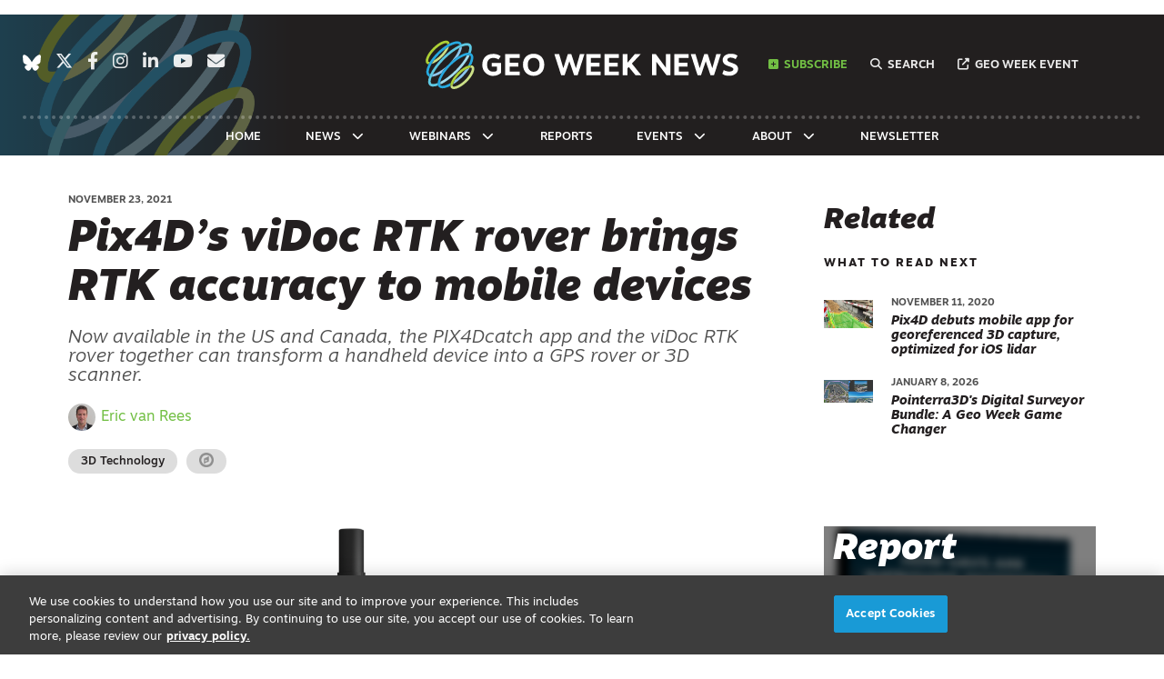

--- FILE ---
content_type: text/html; charset=UTF-8
request_url: https://www.geoweeknews.com/news/pix4d-s-vidoc-rtk-rover-sees-us-and-canada-release
body_size: 10326
content:
<!DOCTYPE html><html lang="en"><head> <meta charset="utf-8"><meta http-equiv="X-UA-Compatible" content="IE=edge"><meta name="viewport" content="width=device-width, initial-scale=1"><meta name="csrf_token" content="FxzectbaaJJqhNLSvCkelQdoeljhD4kjhobFfaR6"> <meta name="robots" content="noarchive"> <meta property="og:image" content="https://s3.divcom.com/www.geoweeknews.com/images/44cdecaa5ffe74c79dfa186c6415628c.png"> <meta property="og:title" content="Pix4D’s viDoc RTK rover brings RTK accuracy to mobile devices"> <meta property="og:description" content="Pix4D, a provider of photogrammetry solutions, has made the viDoc RTK rover available for purchase in the USA and Canada. Already available in Europe, the German-designed rover attaches to the latest "> <script type="application/ld+json">{"@context":"https:\/\/schema.org","@type":"Article","datePublished":"2021-11-24T02:01:38.000000Z","dateModified":"2021-11-24T02:01:39.000000Z"}</script> <title>Pix4D’s viDoc RTK rover brings RTK accuracy to mobile devices | Geo Week News</title> <link rel="canonical" href="https://www.geoweeknews.com/news/pix4d-s-vidoc-rtk-rover-sees-us-and-canada-release" /><link rel="apple-touch-icon-precomposed" sizes="144x144" href="https://www.geoweeknews.com/www.geoweeknews.com/img/apple-touch-icon-144x144.png" /><link rel="apple-touch-icon-precomposed" sizes="152x152" href="https://www.geoweeknews.com/www.geoweeknews.com/img/apple-touch-icon-152x152.png" /><link rel="icon" type="image/png" href="https://www.geoweeknews.com/www.geoweeknews.com/img/favicon-32x32.png" sizes="32x32" /><link href="https://www.geoweeknews.com/www.geoweeknews.com/img/favicon.ico" rel="shortcut icon" type="image/x-icon"> <link href="https://www.geoweeknews.com/css/core/public/css/front-end.css?v=6.1.1" rel="stylesheet"><link href="https://www.geoweeknews.com/www.geoweeknews.com/css/main.css?v=791ab833fe7b009890b46a7378e2dd780ea74fc6
" rel="stylesheet"><base href="/" /> <!-- Google Tag Manager --> <!-- Production Tag --> <script nonce="pW3dOycASDET9Mc+UhSXHA==">(function(w,d,s,l,i){w[l]=w[l]||[];w[l].push({'gtm.start': new Date().getTime(),event:'gtm.js'});var f=d.getElementsByTagName(s)[0], j=d.createElement(s),dl=l!='dataLayer'?'&l='+l:'';j.async=true;j.src= 'https://www.googletagmanager.com/gtm.js?id='+i+dl;f.parentNode.insertBefore(j,f); })(window,document,'script','dataLayer', 'GTM-KHB6D8');</script> <script nonce="pW3dOycASDET9Mc+UhSXHA=="> window.dataLayer = window.dataLayer || []; function gtag(){dataLayer.push(arguments);} gtag('js', new Date()); gtag('config', 'GTM-KHB6D8'); </script> <!-- End Google Tag Manager --><script nonce="pW3dOycASDET9Mc+UhSXHA=="> window.Laravel = {"csrfToken":"FxzectbaaJJqhNLSvCkelQdoeljhD4kjhobFfaR6","auth_user":null,"message":"","version":"v6.1.1"}</script></head><body ng-app="frontendApp" class="dc-angular news-pix4d-s-vidoc-rtk-rover-sees-us-and-canada-release dc-env-production pix4dsvidocrtkroverbringsrtkaccuracytomobiledevices standard-two-col standard-2-col- "><!-- Google Tag Manager (noscript) --> <noscript><iframe src="https://www.googletagmanager.com/ns.html?id=GTM-KHB6D8" height="0" width="0" style="display:none;visibility:hidden"></iframe></noscript> <!-- End Google Tag Manager (noscript) --><div id="loggedOutContainer"><!-- Update Header Block ID below --><header> <div class="t3p0-row row "><div class="t3p0-col col-sm-12"><div class="t3p0-field t3p0-field-block t3p0-unlocked-content"><div class="t3p0-row row leaderboard"><div class="t3p0-col col-sm-12"><div class="t3p0-field t3p0-field-wysiwyg t3p0-has-value t3p0-unlocked-content"><!-- AdGlare Ad Server: SPAR News Leaderboard --><p><span id="zone188211041"></span></p><script async="" src="//diversified.engine.adglare.net/?188211041"></script></div></div></div> </div></div></div><div class="t3p0-row row header__container"><div class="t3p0-col col-sm-12"><div class="t3p0-row row header__upper"><div class="t3p0-col col-sm-6 header__left"><div class="t3p0-field t3p0-field-block t3p0-unlocked-content"><div class="t3p0-row row "><div class="t3p0-col col-sm-12"><div class="t3p0-field t3p0-field-wysiwyg social-icons t3p0-has-value t3p0-unlocked-content"><ul><li><a href="https://bsky.app/profile/geo-week.bsky.social" title="Bluesky" target="_blank" rel="noopener noreferrer"><svg xmlns="http://www.w3.org/2000/svg" viewBox="0 0 512 512"><!--!Font Awesome Free v6.7.2 by @fontawesome - https://fontawesome.com License - https://fontawesome.com/license/free Copyright 2026 Fonticons, Inc.--><path d="M111.8 62.2C170.2 105.9 233 194.7 256 242.4c23-47.6 85.8-136.4 144.2-180.2c42.1-31.6 110.3-56 110.3 21.8c0 15.5-8.9 130.5-14.1 149.2C478.2 298 412 314.6 353.1 304.5c102.9 17.5 129.1 75.5 72.5 133.5c-107.4 110.2-154.3-27.6-166.3-62.9l0 0c-1.7-4.9-2.6-7.8-3.3-7.8s-1.6 3-3.3 7.8l0 0c-12 35.3-59 173.1-166.3 62.9c-56.5-58-30.4-116 72.5-133.5C100 314.6 33.8 298 15.7 233.1C10.4 214.4 1.5 99.4 1.5 83.9c0-77.8 68.2-53.4 110.3-21.8z"></path></svg></a></li><li><a href="https://twitter.com/GeoWeekNews" title="Twitter" target="_blank" rel="noopener noreferrer"><i class="fa-brands fa-x-twitter"></i></a></li><li><a href="https://www.facebook.com/GeoWeekNews" title="Facebook" target="_blank" rel="noopener noreferrer"><i class="fab fa-facebook-f"></i></a></li><li><a href="https://www.instagram.com/geoweeknews/" title="Instagram" target="_blank" rel="noopener noreferrer"><i class="fab fa-instagram"></i></a></li><li><a href="https://www.linkedin.com/company/geoweek/" title="LinkedIn" target="_blank" rel="noopener noreferrer"><i class="fab fa-linkedin-in"></i></a></li><li><a href="https://youtube.com/c/geoweek" title="YouTube" target="_blank" rel="noopener noreferrer"><i class="fab fa-youtube"></i></a></li><li><a href="/cdn-cgi/l/email-protection#1673727f627964567173796173737d787361653875797b" title="Email" rel="noopener noreferrer"><i class="fas fa-envelope"></i></a></li></ul></div></div></div> </div></div><div class="t3p0-col col-sm-6 header__right"><div class="t3p0-field t3p0-field-wysiwyg subscribe__header t3p0-has-value t3p0-unlocked-content"><p title="Subscribe" class="toggle-subscribe-form"><i class="fas fa-plus-square"></i>Subscribe</p><div class="subscribe-form"><script data-cfasync="false" src="/cdn-cgi/scripts/5c5dd728/cloudflare-static/email-decode.min.js"></script><script src="//discover.divcom.com/js/forms2/js/forms2.min.js" type="text/javascript"></script><form id="mktoForm_8566"></form><script type="text/javascript">MktoForms2.loadForm("//discover.divcom.com", "756-FWJ-061", 8566);</script><p>The information you submit will be stored and used to communicate with you about your interest in Geo Week. To understand more about how we use and store information, please refer to our <a href="https://www.divcom.com/privacy-policy/" target="_blank" id="" rel="noopener">privacy policy</a>.</p></div></div><div class="t3p0-field t3p0-field-wysiwyg search__header t3p0-has-value t3p0-unlocked-content"><!-- Button to trigger overlay code that lives in the outermost Header wrapper in this block --><p><a href="/search"><i class="fas fa-search"></i>Search</a></p></div><div class="t3p0-field t3p0-field-wysiwyg event__link t3p0-has-value t3p0-unlocked-content"><p><a href="https://geo-week.com/" title="Geo Week" target="_blank" rel="noopener noreferrer"><i class="fa fa-external-link" aria-hidden="true"></i>Geo Week Event</a></p></div></div></div><div class="t3p0-row row header__logo--row"><div class="t3p0-col col-sm-4 header__left"><div class="t3p0-field t3p0-field-block t3p0-unlocked-content"><div class="t3p0-row row "><div class="t3p0-col col-sm-12"><div class="t3p0-field t3p0-field-wysiwyg social-icons t3p0-has-value t3p0-unlocked-content"><ul><li><a href="https://bsky.app/profile/geo-week.bsky.social" title="Bluesky" target="_blank" rel="noopener noreferrer"><svg xmlns="http://www.w3.org/2000/svg" viewBox="0 0 512 512"><!--!Font Awesome Free v6.7.2 by @fontawesome - https://fontawesome.com License - https://fontawesome.com/license/free Copyright 2026 Fonticons, Inc.--><path d="M111.8 62.2C170.2 105.9 233 194.7 256 242.4c23-47.6 85.8-136.4 144.2-180.2c42.1-31.6 110.3-56 110.3 21.8c0 15.5-8.9 130.5-14.1 149.2C478.2 298 412 314.6 353.1 304.5c102.9 17.5 129.1 75.5 72.5 133.5c-107.4 110.2-154.3-27.6-166.3-62.9l0 0c-1.7-4.9-2.6-7.8-3.3-7.8s-1.6 3-3.3 7.8l0 0c-12 35.3-59 173.1-166.3 62.9c-56.5-58-30.4-116 72.5-133.5C100 314.6 33.8 298 15.7 233.1C10.4 214.4 1.5 99.4 1.5 83.9c0-77.8 68.2-53.4 110.3-21.8z"></path></svg></a></li><li><a href="https://twitter.com/GeoWeekNews" title="Twitter" target="_blank" rel="noopener noreferrer"><i class="fa-brands fa-x-twitter"></i></a></li><li><a href="https://www.facebook.com/GeoWeekNews" title="Facebook" target="_blank" rel="noopener noreferrer"><i class="fab fa-facebook-f"></i></a></li><li><a href="https://www.instagram.com/geoweeknews/" title="Instagram" target="_blank" rel="noopener noreferrer"><i class="fab fa-instagram"></i></a></li><li><a href="https://www.linkedin.com/company/geoweek/" title="LinkedIn" target="_blank" rel="noopener noreferrer"><i class="fab fa-linkedin-in"></i></a></li><li><a href="https://youtube.com/c/geoweek" title="YouTube" target="_blank" rel="noopener noreferrer"><i class="fab fa-youtube"></i></a></li><li><a href="/cdn-cgi/l/email-protection#8ce9e8e5f8e3feccebe9e3fbe9e9e7e2e9fbffa2efe3e1" title="Email" rel="noopener noreferrer"><i class="fas fa-envelope"></i></a></li></ul></div></div></div> </div></div><div class="t3p0-col col-sm-4 header__logo--col"><a class="home__link" href="/"><div class="t3p0-field t3p0-field-file header__logo--img t3p0-unlocked-content"><figure> <img data-original="https://s3.divcom.com/www.geoweeknews.com/images/0143982e34202a5750240a4c96a23818.svg" alt="Geo Week News" title="Geo Week News" class="img-responsive"> <figcaption class="t3p0-field-file-caption"></figcaption></figure> </div></a></div><div class="t3p0-col col-sm-4 header__right"><div class="t3p0-field t3p0-field-wysiwyg search__header t3p0-has-value t3p0-unlocked-content"><!-- Button to trigger overlay code that lives in the outermost Header wrapper in this block --><p><a href="/search"><i class="fas fa-search"></i>Search</a></p></div><div class="t3p0-field t3p0-field-wysiwyg event__link t3p0-has-value t3p0-unlocked-content"><p><a href="https://geo-week.com/" title="Geo Week" target="_blank" rel="noopener noreferrer"><i class="fa fa-external-link" aria-hidden="true"></i>Geo Week Event</a></p></div></div></div><div class="t3p0-row row logo-nav__wrapper"><div class="t3p0-col col-sm-12 nav__wrapper"><div class="t3p0-field t3p0-field-menu main-nav main-nav__wrapper t3p0-unlocked-content"><nav><!-- place inside class "main-nav" for main menu functionality --> <span class="sub-toggle sub-toggle--main toggle-closed"><span class="sub-toggle--title">Menu</span></span> <ul class="with-dropdowns menu-closed"> <li class=" home__menu-item" > <a href="/" target="_self" > Home </a> </li> <li class="has-children " > <a href="/news" target="_self" > News </a> <i class="fas fa-chevron-down sub-toggle toggle-closed"></i> <ul class="menu-closed"> <li class="has-children " > <a href="" target="_self" > By Industry </a> <i class="fas fa-chevron-down sub-toggle toggle-closed"></i> <ul class="menu-closed"> <li > <a href="/architecture-engineering-construction" target="_self" > Architecture, Engineering &amp; Construction </a> </li> <li > <a href="/asset-facility-management" target="_self" > Asset &amp; Facility Management </a> </li> <li > <a href="/disaster-emergency-response" target="_self" > Disaster &amp; Emergency Response </a> </li> <li > <a href="/earth-observation-satellite-applications" target="_self" > Earth Observation &amp; Satellite Applications </a> </li> <li > <a href="/energy-utilities" target="_self" > Energy &amp; Utilities </a> </li> <li > <a href="/infrastructure-transportation" target="_self" > Infrastructure &amp; Transportation </a> </li> <li > <a href="/land-natural-resource-management" target="_self" > Land &amp; Natural Resource Management </a> </li> <li > <a href="/mining-aggregates" target="_self" > Mining &amp; Aggregates </a> </li> <li > <a href="/surveying-mapping" target="_self" > Surveying &amp; Mapping </a> </li> <li > <a href="/urban-planning-smart-cities" target="_self" > Urban Planning/Smart Cities </a> </li> </ul> </li> <li > <a href="/news/" target="_self" > All News </a> </li> <li > <a href="/case-studies" target="_self" > Case Studies </a> </li> <li > <a href="/conference-news" target="_self" > Conference News </a> </li> <li class="has-children " > <a href="" target="_self" > ...More </a> <i class="fas fa-chevron-down sub-toggle toggle-closed"></i> <ul class="menu-closed"> <li > <a href="/aec-innovations" target="_self" > AEC Innovations </a> </li> <li > <a href="/lidar-geospatial" target="_self" > Lidar &amp; Geospatial </a> </li> <li > <a href="/3d-technology" target="_self" > 3D Technology </a> </li> </ul> </li> </ul> </li> <li class="has-children " > <a href="/webinars" target="_self" > Webinars </a> <i class="fas fa-chevron-down sub-toggle toggle-closed"></i> <ul class="menu-closed"> <li > <a href="/webinars/upcoming" target="_self" > Upcoming </a> </li> <li > <a href="/webinars/on-demand" target="_self" > On-Demand </a> </li> </ul> </li> <li > <a href="/reports" target="_self" > Reports </a> </li> <li class="has-children " > <a href="/events/" target="_self" > Events </a> <i class="fas fa-chevron-down sub-toggle toggle-closed"></i> <ul class="menu-closed"> <li > <a href="https://www.geo-week.com/" target="_blank" rel="noopener" > Geo Week </a> </li> <li > <a href="https://www.expouav.com/" target="_blank" rel="noopener" > Commercial UAV Expo </a> </li> </ul> </li> <li class="has-children " > <a href="/about" target="_self" > About </a> <i class="fas fa-chevron-down sub-toggle toggle-closed"></i> <ul class="menu-closed"> <li > <a href="/authors" target="_self" > Authors </a> </li> <li > <a href="/contact" target="_self" > Contact Us </a> </li> <li > <a href="/advertise" target="_self" > Advertise </a> </li> <li > <a href="/subscribe/" target="_self" > Subscribe </a> </li> </ul> </li> <li > <a href="/subscribe" target="_self" > Newsletter </a> </li> </ul> </nav> <!-- main nav wrapper --></div></div></div></div></div><div class="t3p0-row row sticky-menu"><div class="t3p0-col col-sm-12"><div class="t3p0-row row container"><div class="t3p0-col col-sm-3"><a href="/"><div class="t3p0-field t3p0-field-file header__logo--img t3p0-unlocked-content"><figure> <img data-original="https://s3.divcom.com/www.geoweeknews.com/images/0143982e34202a5750240a4c96a23818.svg" alt="Geo Week News" title="Geo Week News" class="img-responsive"> <figcaption class="t3p0-field-file-caption"></figcaption></figure> </div></a></div><div class="t3p0-col col-sm-9"><div class="t3p0-field t3p0-field-menu main-nav main-nav__wrapper t3p0-unlocked-content"><nav><!-- place inside class "main-nav" for main menu functionality --> <span class="sub-toggle sub-toggle--main toggle-closed"><span class="sub-toggle--title">Menu</span></span> <ul class="with-dropdowns menu-closed"> <li class=" home__menu-item" > <a href="/" target="_self" > Home </a> </li> <li class="has-children " > <a href="/news" target="_self" > News </a> <i class="fas fa-chevron-down sub-toggle toggle-closed"></i> <ul class="menu-closed"> <li class="has-children " > <a href="" target="_self" > By Industry </a> <i class="fas fa-chevron-down sub-toggle toggle-closed"></i> <ul class="menu-closed"> <li > <a href="/architecture-engineering-construction" target="_self" > Architecture, Engineering &amp; Construction </a> </li> <li > <a href="/asset-facility-management" target="_self" > Asset &amp; Facility Management </a> </li> <li > <a href="/disaster-emergency-response" target="_self" > Disaster &amp; Emergency Response </a> </li> <li > <a href="/earth-observation-satellite-applications" target="_self" > Earth Observation &amp; Satellite Applications </a> </li> <li > <a href="/energy-utilities" target="_self" > Energy &amp; Utilities </a> </li> <li > <a href="/infrastructure-transportation" target="_self" > Infrastructure &amp; Transportation </a> </li> <li > <a href="/land-natural-resource-management" target="_self" > Land &amp; Natural Resource Management </a> </li> <li > <a href="/mining-aggregates" target="_self" > Mining &amp; Aggregates </a> </li> <li > <a href="/surveying-mapping" target="_self" > Surveying &amp; Mapping </a> </li> <li > <a href="/urban-planning-smart-cities" target="_self" > Urban Planning/Smart Cities </a> </li> </ul> </li> <li > <a href="/news/" target="_self" > All News </a> </li> <li > <a href="/case-studies" target="_self" > Case Studies </a> </li> <li > <a href="/conference-news" target="_self" > Conference News </a> </li> <li class="has-children " > <a href="" target="_self" > ...More </a> <i class="fas fa-chevron-down sub-toggle toggle-closed"></i> <ul class="menu-closed"> <li > <a href="/aec-innovations" target="_self" > AEC Innovations </a> </li> <li > <a href="/lidar-geospatial" target="_self" > Lidar &amp; Geospatial </a> </li> <li > <a href="/3d-technology" target="_self" > 3D Technology </a> </li> </ul> </li> </ul> </li> <li class="has-children " > <a href="/webinars" target="_self" > Webinars </a> <i class="fas fa-chevron-down sub-toggle toggle-closed"></i> <ul class="menu-closed"> <li > <a href="/webinars/upcoming" target="_self" > Upcoming </a> </li> <li > <a href="/webinars/on-demand" target="_self" > On-Demand </a> </li> </ul> </li> <li > <a href="/reports" target="_self" > Reports </a> </li> <li class="has-children " > <a href="/events/" target="_self" > Events </a> <i class="fas fa-chevron-down sub-toggle toggle-closed"></i> <ul class="menu-closed"> <li > <a href="https://www.geo-week.com/" target="_blank" rel="noopener" > Geo Week </a> </li> <li > <a href="https://www.expouav.com/" target="_blank" rel="noopener" > Commercial UAV Expo </a> </li> </ul> </li> <li class="has-children " > <a href="/about" target="_self" > About </a> <i class="fas fa-chevron-down sub-toggle toggle-closed"></i> <ul class="menu-closed"> <li > <a href="/authors" target="_self" > Authors </a> </li> <li > <a href="/contact" target="_self" > Contact Us </a> </li> <li > <a href="/advertise" target="_self" > Advertise </a> </li> <li > <a href="/subscribe/" target="_self" > Subscribe </a> </li> </ul> </li> <li > <a href="/subscribe" target="_self" > Newsletter </a> </li> </ul> </nav> <!-- main nav wrapper --></div></div></div></div></div> </header><div class="container-fluid cms-section"> <div class="t3p0-row row container"><main><div class="t3p0-col col-sm-8"><div class="t3p0-field t3p0-field-field date t3p0-unlocked-content">November 23, 2021</div><div class="t3p0-field t3p0-field-field article__title t3p0-unlocked-content"><h1> Pix4D’s viDoc RTK rover brings RTK accuracy to mobile devices </h1></div><div class="t3p0-field t3p0-field-text sub-heading t3p0-has-value t3p0-unlocked-content">Now available in the US and Canada, the PIX4Dcatch app and the viDoc RTK rover together can transform a handheld device into a GPS rover or 3D scanner.</div><div class="t3p0-row row article__author"><div class="t3p0-col col-sm-12"><div class="t3p0-field t3p0-field-author article__author-name t3p0-unlocked-content"><div class="t3p0-row row "><div class="t3p0-col col-sm-12"><div class="t3p0-field t3p0-field-file article__author-image t3p0-unlocked-content"><figure> <img data-original="https://divcomplatformstaging.s3.amazonaws.com/geoweek.divcomstaging.com/images/826a26b4874673f8d930cc423dab1dc9.jpg" alt="eric-100x100" title="" class="img-responsive"> <figcaption class="t3p0-field-file-caption"></figcaption></figure> </div><div class="t3p0-field t3p0-field-field article__author-name t3p0-unlocked-content"><a href="/author/eric-van-rees"> Eric van Rees</a></div></div></div></div></div></div><div class="t3p0-field t3p0-field-taxonomy categories t3p0-unlocked-content"><ul> <li><a href="/3d-technology">3D Technology</a></li> <li><a href="/surveying-mapping">Surveying &amp; Mapping</a></li> </ul></div><div class="t3p0-field t3p0-field-select featured-spot t3p0-no-value t3p0-unlocked-content"></div><div class="t3p0-field t3p0-field-file article__featured-image t3p0-unlocked-content"><figure> <img data-original="https://s3.divcom.com/www.geoweeknews.com/images/44cdecaa5ffe74c79dfa186c6415628c.png" alt="" title="" class="img-responsive"> <figcaption class="t3p0-field-file-caption"></figcaption></figure> </div><div class="t3p0-field t3p0-field-block t3p0-unlocked-content"><div class="t3p0-row row "><div class="t3p0-col col-sm-12"><div class="t3p0-field t3p0-field-wysiwyg t3p0-has-value t3p0-unlocked-content"><p></p><div class="sharethis-sticky-share-buttons"></div><p></p></div></div></div> </div><div class="t3p0-field t3p0-field-beyondwords t3p0-unlocked-content"><div id="beyondwords-target"></div> <script data-cfasync="false" src="/cdn-cgi/scripts/5c5dd728/cloudflare-static/email-decode.min.js"></script><script async defer src="https://proxy.beyondwords.io/npm/@beyondwords/player@latest/dist/umd.js" onload="new BeyondWords.Player({ target: '#beyondwords-target', showBottomWidget: true, projectId: 49330, sourceId: '690807fa-10b7-42b7-a2ea-5e2128d82e61', playerStyle: 'standard' })"> </script></div><div class="t3p0-field t3p0-field-wysiwyg article__body t3p0-has-value t3p0-unlocked-content"><p>Pix4D, a provider of photogrammetry solutions, has made the viDoc RTK rover available for purchase in the USA and Canada. Already available in Europe, the German-designed rover attaches to the latest iOS devices to bring RTK accuracy to terrestrial scanning on iPhones and iPads. &ldquo;The reason why the US and Canada release followed the European release, that that we were waiting to get the viDoc RTK rover FCC and IC certified before we started selling in the US and Canada respectively&rdquo;, explains Amritha Narayanan from Pix4D.</p><p>The viDoc RTK rover, while mounted to a recent iPad or iPhone and used with the PIX4Dcatch app, can transform that handheld device into a GPS rover or 3D scanner for the collection of points or creation of 3D points with accuracy down to less than an inch. &ldquo;It essentially turns an iPhone or iPad into an RTK-accurate scanner with PIX4Dcatch and the viDoc RTK rover and replace the need for cumbersome and expensive survey tools such as RTK GNSS rovers and terrestrial scanners for a fraction of the price&rdquo;, explains Narayanan.&nbsp;</p><h4><strong>3D modeling, data processing and further analysis</strong></h4><p>With the viDoc RTK rover connected to the PIX4Dcatch app, two uses are possible: (1) the creation of high-quality 3D models using photogrammetry with or without LiDAR data and (2) the collection of points. For the creation of 3D models, the PIX4Dcatch app connects to the viDoc rover to capture images that are accurately geotagged by the rover. These images can then be uploaded to PIX4Dcloud for the creation of a 3D model and further analysis such as volume and measurement calculations, inspections, and the easy sharing of models with clients. This is ideal for professionals who are looking for simple, automated ways to achieve results.&nbsp;</p><p><img src="https://s3.divcom.com/www.geoweeknews.com/images/9ff8f07600a663ad196fccce29a4832d.png" alt="" width="1200" height="675" caption="false" captiontext="Caption" /></p><p>For clients who require more control over their outcomes, the images acquired using PIX4Dcatch and the viDoc rover can be processed using the desktop software PIX4Dmatic. Further analysis such as volume calculation, point cloud vectorization and inspections can be performed using PIX4Dsurvey.&nbsp; Alternatively, for the collection of points, professionals can use the PIX4Dcatch with the viDoc RTK to quickly create and annotate points that can be exported as a CSV file.&nbsp;</p><h4><strong>Relative and absolute accuracies</strong></h4><p>&ldquo;What makes PIX4Dcatch and the viDoc solution standout as a data collection tool is the fact that it's the only readily available solution that tries to achieve both relative and absolute positions in terms of accuracy. The PIX4Dcatch app leverages the depth information in iOS devices that have LiDAR to create depth points clouds that are later used along with photogrammetry data to ensure the correct scale and orientation. As a result, this achieves high relative positional accuracy: on near-ideal settings (open skies, away from buildings, good internet connection), it is possible to achieve positional accuracies of less than 10 cm / 4 inches with PIX4Dcatch and the viDoc&rdquo;, states Narayanan. &ldquo;In addition, while being connected to the viDoc RTK rover, the images are geotagged in real-time with accuracy of less than one inch, thereby achieving high absolute positional accuracy.&rdquo;&nbsp;</p><p>When paired with the PIX4Dcatch mobile app, the two products create a workflow that turns iPhones or iPads into an accurate terrestrial scanning device, with centimeter-accurate RTK positioning from an existing NTRIP network. &ldquo;NTRIP stands for Real-Time Kinematic (RTK) positioning correction transmission protocol, that allows a rover to accept GNSS data corrections over the Internet with no need for the second local receiver acting as a base, thereby simplifying the workflow with less effort required&rdquo;, explains Narayanan.</p><h4><strong>Enabling new workflows</strong></h4><p>The viDoc RTK rover for PIX4Dcatch is designed to be seamlessly integrated with all of Pix4D's photogrammetry solutions. Users can go from scanning a site in minutes with the viDoc rover and PIX4Dcatch to processing on the cloud with PIX4Dcloud for 3D-models and volume measurements. Alternatively, they could process the data from PIX4Dcatch in the desktop software PIX4Dmatic and use both LiDAR and photogrammetry data to get the desired outputs, which can be added to PIX4Dsurvey for vectorization and be made ready for CAD. The viDoc RTK rover bring new workflows to fields including public works, accident reconstruction, and stockpile management. </p></div><div class="end-of-article-promo-box" style="background-image: url('https://divcomplatformstaging.s3.amazonaws.com/geoweek.divcomstaging.com/images/2018_UAV_0042_d.jpg.large.1024x1024.jpg');"> <div class="t3p0-field t3p0-field-wysiwyg end-of-article-promo-box__inner t3p0-no-value t3p0-unlocked-content"></div></div><div class="t3p0-field t3p0-field-block block__article-end-subscribe t3p0-unlocked-content"><div class="t3p0-row row "><div class="t3p0-col col-sm-12"><div class="t3p0-field t3p0-field-wysiwyg t3p0-has-value t3p0-unlocked-content"><div class="subscribe-bg-img"><img src="https://divcomplatformstaging.s3.amazonaws.com/geoweek-platform.com/images/75e1362694e111e20ce2c5589097c4e5.png" alt="" width="800" height="400" caption="false" captiontext="" /></div><h4>Want more stories like this? Subscribe today!</h4><script src="//discover.divcom.com/js/forms2/js/forms2.min.js"></script><form id="mktoForm_4974"></form><script>// <![CDATA[
MktoForms2.loadForm("//discover.divcom.com", "756-FWJ-061", 4974);
// ]]></script></div></div></div> </div><div class="t3p0-field t3p0-field-taxonomy tags t3p0-unlocked-content"><ul> <li><a href="/search?hierarchicalMenu%5Bcat.categories.lv0%5D%5B0%5D=Tags&amp;hierarchicalMenu%5Bcat.categories.lv0%5D%5B1%5D=UAV%2FUAS">UAV/UAS</a></li> </ul></div><br/><hr/><h2>Read Next</h2><span class="related__sub-heading">Related Articles</span><div class="t3p0-field t3p0-field-collection clearfix t3p0-unlocked-content"><!-- t3p0-collection-a55ce2c8-c3bf-4861-8580-d3f95e62b8a0--><div class="t3p0-row row related-content related-content--below-article"><div class="t3p0-col col-sm-12"><div class="t3p0-row row "><div class="t3p0-col col-sm-3"><div class="t3p0-field t3p0-field-file t3p0-unlocked-content"><a href="/news/pix4d-debuts-mobile-app-for-georeferenced-3d-capture-optimized-for-ios-lidar" title="Pix4D debuts mobile app for georeferenced 3D capture, optimized for iOS lidar"> <figure> <img data-original="https://divcomplatformstaging.s3.amazonaws.com/geoweek.divcomstaging.com/images/SPAR-IMG-2020-11-11-pix4dcatch.jpg.small.400x400.jpg" alt="SPAR-IMG-2020-11-11-pix4dcatch" title="" class="img-responsive"> <figcaption class="t3p0-field-file-caption"></figcaption></figure> </a> </div></div><div class="t3p0-col col-sm-9"><div class="t3p0-field t3p0-field-field date t3p0-unlocked-content">November 11, 2020</div><div class="t3p0-field t3p0-field-field t3p0-unlocked-content"><h3> <a href="/news/pix4d-debuts-mobile-app-for-georeferenced-3d-capture-optimized-for-ios-lidar"> Pix4D debuts mobile app for georeferenced 3D capture, optimized for iOS lidar </a> </h3></div></div></div></div></div><div class="t3p0-row row related-content related-content--below-article"><div class="t3p0-col col-sm-12"><div class="t3p0-row row "><div class="t3p0-col col-sm-3"><div class="t3p0-field t3p0-field-file t3p0-unlocked-content"><a href="/news/transforming-the-future-of-survey-mapping" title="Pointerra3D&#039;s Digital Surveyor Bundle: A Geo Week Game Changer"> <figure> <img data-original="https://s3.divcom.com/www.geoweeknews.com/images/pointerra_digital_surveyor.png.small.400x400.png" alt="" title="" class="img-responsive"> <figcaption class="t3p0-field-file-caption"></figcaption></figure> </a> </div></div><div class="t3p0-col col-sm-9"><div class="t3p0-field t3p0-field-field date t3p0-unlocked-content">January 8, 2026</div><div class="t3p0-field t3p0-field-field t3p0-unlocked-content"><h3> <a href="/news/transforming-the-future-of-survey-mapping"> Pointerra3D&#039;s Digital Surveyor Bundle: A Geo Week Game Changer </a> </h3></div></div></div></div></div><div class="t3p0-row row related-content related-content--below-article"></div> </div><div class="t3p0-row row article__author-bio"><div class="t3p0-col col-sm-12"><div class="t3p0-field t3p0-field-author t3p0-unlocked-content"><div class="t3p0-row row "><div class="t3p0-col col-sm-12"><div class="t3p0-field t3p0-field-file article__author-image t3p0-unlocked-content"><figure> <img data-original="https://divcomplatformstaging.s3.amazonaws.com/geoweek.divcomstaging.com/images/826a26b4874673f8d930cc423dab1dc9.jpg" alt="eric-100x100" title="" class="img-responsive"> <figcaption class="t3p0-field-file-caption"></figcaption></figure> </div><br/><span>About the Author</span><strong><div class="t3p0-field t3p0-field-field t3p0-unlocked-content"><a href="/author/eric-van-rees"> Eric van Rees</a></div></strong><em><div class="t3p0-field t3p0-field-text t3p0-has-value t3p0-unlocked-content">Contributor</div></em><div class="t3p0-field t3p0-field-wysiwyg t3p0-has-value t3p0-unlocked-content"><p>Eric van Rees started his freelancing career in 2016. Since then, he has provided content to geospatial companies all over the world, including Trimble, Hexagon, SOAR and TravelTime. His articles have been featured in various geospatial magazines and blogs. He also publishes GIS tutorials for Python developers and is co-author of the book "Mastering Geospatial Analysis with Python" (Packt Publishing).&nbsp;<a href="https://www.ericvanrees.com" target="_blank" rel="noopener noreferrer">www.ericvanrees.com</a></p></div></div></div></div></div></div><br/><h2>Comments</h2><span class="related__sub-heading">Join the Discussion</span><div class="t3p0-field t3p0-field-block t3p0-unlocked-content"><div class="t3p0-row row "><div class="t3p0-col col-sm-12"><div class="t3p0-field t3p0-field-wysiwyg t3p0-has-value t3p0-unlocked-content"><div id="disqus_thread"></div><script>// <![CDATA[
/**
* RECOMMENDED CONFIGURATION VARIABLES: EDIT AND UNCOMMENT THE SECTION BELOW TO INSERT DYNAMIC VALUES FROM YOUR PLATFORM OR CMS.
* LEARN WHY DEFINING THESE VARIABLES IS IMPORTANT: https://disqus.com/admin/universalcode/#configuration-variables */
/*
var disqus_config = function () {
this.page.url = PAGE_URL; // Replace PAGE_URL with your page's canonical URL variable
this.page.identifier = PAGE_IDENTIFIER; // Replace PAGE_IDENTIFIER with your page's unique identifier variable
};
*/
(function() { // DON'T EDIT BELOW THIS LINE
var d = document, s = d.createElement('script');
s.src = 'https://geo-week-news.disqus.com/embed.js';
s.setAttribute('data-timestamp', +new Date());
(d.head || d.body).appendChild(s);
})();
// ]]></script><noscript>Please enable JavaScript to view the <a href="https://disqus.com/?ref_noscript">comments powered by Disqus.</a></noscript></div></div></div> </div></div></main><aside><div class="t3p0-col col-sm-4"><div class="t3p0-field t3p0-field-block t3p0-unlocked-content"><div class="t3p0-row row "><div class="t3p0-col col-sm-12"><h2>Related</h2><span class="related__sub-heading">What to Read Next</span><div class="t3p0-field t3p0-field-collection t3p0-unlocked-content"><!-- t3p0-collection-17b61e78-3526-44e2-8074-52261e82b93d--><div class="t3p0-row row related-content"><div class="t3p0-col col-sm-12"><div class="t3p0-row row "><div class="t3p0-col col-sm-3"><div class="t3p0-field t3p0-field-file t3p0-unlocked-content"><a href="/news/pix4d-debuts-mobile-app-for-georeferenced-3d-capture-optimized-for-ios-lidar" title="Pix4D debuts mobile app for georeferenced 3D capture, optimized for iOS lidar"> <figure> <img data-original="https://divcomplatformstaging.s3.amazonaws.com/geoweek.divcomstaging.com/images/SPAR-IMG-2020-11-11-pix4dcatch.jpg.small.400x400.jpg" alt="SPAR-IMG-2020-11-11-pix4dcatch" title="" class="img-responsive"> <figcaption class="t3p0-field-file-caption"></figcaption></figure> </a> </div></div><div class="t3p0-col col-sm-9"><div class="t3p0-field t3p0-field-field date t3p0-unlocked-content">November 11, 2020</div><div class="t3p0-field t3p0-field-field t3p0-unlocked-content"><h3> <a href="/news/pix4d-debuts-mobile-app-for-georeferenced-3d-capture-optimized-for-ios-lidar"> Pix4D debuts mobile app for georeferenced 3D capture, optimized for iOS lidar </a> </h3></div></div></div></div></div><div class="t3p0-row row related-content"><div class="t3p0-col col-sm-12"><div class="t3p0-row row "><div class="t3p0-col col-sm-3"><div class="t3p0-field t3p0-field-file t3p0-unlocked-content"><a href="/news/transforming-the-future-of-survey-mapping" title="Pointerra3D&#039;s Digital Surveyor Bundle: A Geo Week Game Changer"> <figure> <img data-original="https://s3.divcom.com/www.geoweeknews.com/images/pointerra_digital_surveyor.png.small.400x400.png" alt="" title="" class="img-responsive"> <figcaption class="t3p0-field-file-caption"></figcaption></figure> </a> </div></div><div class="t3p0-col col-sm-9"><div class="t3p0-field t3p0-field-field date t3p0-unlocked-content">January 8, 2026</div><div class="t3p0-field t3p0-field-field t3p0-unlocked-content"><h3> <a href="/news/transforming-the-future-of-survey-mapping"> Pointerra3D&#039;s Digital Surveyor Bundle: A Geo Week Game Changer </a> </h3></div></div></div></div></div><div class="t3p0-row row related-content"></div> </div><div class="t3p0-field t3p0-field-block t3p0-unlocked-content"><div class="t3p0-row row ad"><div class="t3p0-col col-sm-12"><div class="t3p0-field t3p0-field-wysiwyg t3p0-has-value t3p0-unlocked-content"><!-- AdGlare Ad Server: SPAR News Medium Rectangle 1 --><p><span id="zone799976214"></span></p><script async="" src="//diversified.engine.adglare.net/?799976214"></script></div></div></div> </div><div class="t3p0-field t3p0-field-collection t3p0-unlocked-content"><!-- t3p0-collection-41fcba8b-853e-4e00-846f-749dccc7186f--><div class="t3p0-row row featured__case-study-report report"><div class="t3p0-col col-sm-12"><div class="t3p0-field t3p0-field-file t3p0-unlocked-content"><a href="/reports/how-uavs-are-improving-geospatial-and-aec-workflows" title="How UAVS Are Improving Geospatial and AEC Workflows"> <figure> <img data-original="https://s3.divcom.com/www.geoweeknews.com/images/gw.com24_workflow_cover_dropshadow.jpg.large.1024x1024.jpg" alt="How UAVS Are Improving Geospatial and AEC Workflows" title="How UAVS Are Improving Geospatial and AEC Workflows" class="img-responsive"> <figcaption class="t3p0-field-file-caption"></figcaption></figure> </a> </div><div class="t3p0-row row case-study-report-info"><div class="t3p0-col col-sm-12"><!--<div class="t3p0-field t3p0-field-text date t3p0-has-value t3p0-unlocked-content">On-Demand Webinar | Free</div>--><div class="t3p0-field t3p0-field-field t3p0-unlocked-content"><h3> <a href="/reports/how-uavs-are-improving-geospatial-and-aec-workflows"> How UAVS Are Improving Geospatial and AEC Workflows </a> </h3></div><div class="t3p0-field t3p0-field-wysiwyg t3p0-has-value t3p0-unlocked-content">&hellip; <a href='/reports/how-uavs-are-improving-geospatial-and-aec-workflows' class='read-more-link'>Read More</a></div></div></div></div></div><div class="t3p0-row row featured__case-study-report report"></div> </div><div class="t3p0-field t3p0-field-block t3p0-unlocked-content"><div class="t3p0-row row ad"><div class="t3p0-col col-sm-12"><div class="t3p0-field t3p0-field-wysiwyg t3p0-has-value t3p0-unlocked-content"><!-- AdGlare Ad Server: SPAR News Medium Rectangle 2 --><p><span id="zone426789447"></span></p><script async="" src="//diversified.engine.adglare.net/?426789447"></script></div></div></div> </div><div class="t3p0-field t3p0-field-block t3p0-unlocked-content"><div class="t3p0-row row ad"><div class="t3p0-col col-sm-12"><div class="t3p0-field t3p0-field-wysiwyg t3p0-has-value t3p0-unlocked-content"><!-- AdGlare Ad Server: SPAR News Medium Rectangle 3 --><p><span id="zone194311633"></span></p><script async="" src="//diversified.engine.adglare.net/?194311633"></script></div></div></div> </div></div></div> </div></div></aside></div> </div><!-- Update Footer Block below --> <footer> <div class="t3p0-row row "><div class="t3p0-col col-sm-12"><div class="t3p0-field t3p0-field-block t3p0-unlocked-content"><div class="t3p0-row row trailerboard"><div class="t3p0-col col-sm-12"><div class="t3p0-field t3p0-field-wysiwyg t3p0-has-value t3p0-unlocked-content"><!-- AdGlare Ad Server: Geo Week News Trailerboard --><p><span id="zone847848678"></span></p><script async="" src="//diversified.engine.adglare.net/?847848678"></script></div></div></div> </div></div></div><div class="t3p0-row row container-fluid"><div class="t3p0-col col-sm-12"><div class="t3p0-row row footer__logos"><div class="t3p0-col col-sm-6"><a href="/"><div class="t3p0-field t3p0-field-file logo__footer t3p0-unlocked-content"><figure> <img data-original="https://s3.divcom.com/www.geoweeknews.com/images/5e77e896f21c609d861855baf0a66b69.svg" alt="Geo Week News" title="Geo Week News" class="img-responsive"> <figcaption class="t3p0-field-file-caption"></figcaption></figure> </div></a></div><div class="t3p0-col col-sm-6 our-events"><div class="t3p0-field t3p0-field-wysiwyg t3p0-has-value t3p0-unlocked-content"><p><a href="https://geo-week.com"><img src="https://divcomevents1-static.s3.amazonaws.com/uploads/sites/16/2022/04/geo-week-logo-e1654884530402.png" class="gw__show-logo"></a></p></div></div></div><div class="t3p0-row row footer__upper"><div class="t3p0-col col-sm-5"><div class="t3p0-field t3p0-field-block t3p0-unlocked-content"><div class="t3p0-row row "><div class="t3p0-col col-sm-12"><div class="t3p0-field t3p0-field-wysiwyg social-icons t3p0-has-value t3p0-unlocked-content"><ul><li><a href="https://bsky.app/profile/geo-week.bsky.social" title="Bluesky" target="_blank" rel="noopener noreferrer"><svg xmlns="http://www.w3.org/2000/svg" viewBox="0 0 512 512"><!--!Font Awesome Free v6.7.2 by @fontawesome - https://fontawesome.com License - https://fontawesome.com/license/free Copyright 2026 Fonticons, Inc.--><path d="M111.8 62.2C170.2 105.9 233 194.7 256 242.4c23-47.6 85.8-136.4 144.2-180.2c42.1-31.6 110.3-56 110.3 21.8c0 15.5-8.9 130.5-14.1 149.2C478.2 298 412 314.6 353.1 304.5c102.9 17.5 129.1 75.5 72.5 133.5c-107.4 110.2-154.3-27.6-166.3-62.9l0 0c-1.7-4.9-2.6-7.8-3.3-7.8s-1.6 3-3.3 7.8l0 0c-12 35.3-59 173.1-166.3 62.9c-56.5-58-30.4-116 72.5-133.5C100 314.6 33.8 298 15.7 233.1C10.4 214.4 1.5 99.4 1.5 83.9c0-77.8 68.2-53.4 110.3-21.8z"></path></svg></a></li><li><a href="https://twitter.com/GeoWeekNews" title="Twitter" target="_blank" rel="noopener noreferrer"><i class="fa-brands fa-x-twitter"></i></a></li><li><a href="https://www.facebook.com/GeoWeekNews" title="Facebook" target="_blank" rel="noopener noreferrer"><i class="fab fa-facebook-f"></i></a></li><li><a href="https://www.instagram.com/geoweeknews/" title="Instagram" target="_blank" rel="noopener noreferrer"><i class="fab fa-instagram"></i></a></li><li><a href="https://www.linkedin.com/company/geoweek/" title="LinkedIn" target="_blank" rel="noopener noreferrer"><i class="fab fa-linkedin-in"></i></a></li><li><a href="https://youtube.com/c/geoweek" title="YouTube" target="_blank" rel="noopener noreferrer"><i class="fab fa-youtube"></i></a></li><li><a href="/cdn-cgi/l/email-protection#d6b3b2bfa2b9a496b1b3b9a1b3b3bdb8b3a1a5f8b5b9bb" title="Email" rel="noopener noreferrer"><i class="fas fa-envelope"></i></a></li></ul></div></div></div> </div></div><div class="t3p0-col col-sm-7"><div class="t3p0-field t3p0-field-menu t3p0-unlocked-content"><nav><!-- place inside class "main-nav" for main menu functionality --> <span class="sub-toggle sub-toggle--main toggle-closed"><span class="sub-toggle--title">Menu</span></span> <ul class="menu-closed"> <li class="has-children " > Our Newsletters <i class="fas fa-chevron-down sub-toggle toggle-closed"></i> <ul class="menu-closed"> <li > <a href="/subscribe" target="_self" > Geo Week Newsletter </a> </li> <li > <a href="https://www.commercialuavnews.com/subscribe" target="_blank" rel="noopener" > Commercial UAV Newsletter </a> </li> </ul> </li> <li class="has-children " > <a href="/events" target="_self" > Our Events </a> <i class="fas fa-chevron-down sub-toggle toggle-closed"></i> <ul class="menu-closed"> <li > <a href="https://www.geo-week.com/" target="_blank" rel="noopener" > Geo Week </a> </li> <li > <a href="https://www.expouav.com/" target="_blank" rel="noopener" > Commercial UAV Expo </a> </li> </ul> </li> </ul> </nav> <!-- main nav wrapper --></div></div></div></div></div><div class="t3p0-row row industry-icons__wrapper"><div class="t3p0-col col-sm-12"><div class="t3p0-field t3p0-field-block t3p0-unlocked-content"><div class="t3p0-row row industry-icons"><div class="t3p0-col col-sm-4"><div class="t3p0-field t3p0-field-wysiwyg t3p0-has-value t3p0-unlocked-content"><ul><li><a href="/architecture-engineering-construction" title="Architecture, Engineering, &amp; Construction"><span><img data-original="https://divcomplatformstaging.s3.amazonaws.com/geoweek.divcomstaging.com/images/9ce5cfe3ce8be1f13adabeca9f642816.png" src="https://divcomplatformstaging.s3.amazonaws.com/geoweek.divcomstaging.com/images/9ce5cfe3ce8be1f13adabeca9f642816.png" alt="Architecture, Engineering, &amp; Construction" width="20" /></span>Architecture, Engineering, &amp; Construction</a></li><li><a href="/asset-facility-management" title="Asset &amp; Facility Management"><span><img data-original="https://divcomplatformstaging.s3.amazonaws.com/geoweek.divcomstaging.com/images/5988f753955562eb96fd3a066c672c25.png" src="https://divcomplatformstaging.s3.amazonaws.com/geoweek.divcomstaging.com/images/5988f753955562eb96fd3a066c672c25.png" alt="Asset &amp; Facility Management" width="20" /></span>Asset &amp; Facility Management</a></li><li><a href="/disaster-emergency-response" title="Disaster &amp; Emergency Response"><span><img data-original="https://divcomplatformstaging.s3.amazonaws.com/geoweek.divcomstaging.com/images/ab14c806657cdbe1f07b9d5481e5a022.png" src="https://divcomplatformstaging.s3.amazonaws.com/geoweek.divcomstaging.com/images/ab14c806657cdbe1f07b9d5481e5a022.png" alt="Disaster &amp; Emergency Response" width="20" /></span>Disaster &amp; Emergency Response</a></li></ul></div></div><div class="t3p0-col col-sm-4"><div class="t3p0-field t3p0-field-wysiwyg t3p0-has-value t3p0-unlocked-content"><ul><li><a href="/earth-observation-satellite-applications" title="Earth Observation &amp; Satellite Applications"><span><img data-original="https://divcomplatformstaging.s3.amazonaws.com/geoweek.divcomstaging.com/images/69a74cb7b2df1797a8da91e62f38cc10.png" src="https://divcomplatformstaging.s3.amazonaws.com/geoweek.divcomstaging.com/images/69a74cb7b2df1797a8da91e62f38cc10.png" alt="Earth Observation &amp; Satellite Applications" width="20"></span>Earth Observation &amp; Satellite Applications</a></li><li><a href="/energy-utilities" title="Energy &amp; Utilities"><span><img data-original="https://divcomplatformstaging.s3.amazonaws.com/geoweek.divcomstaging.com/images/8fb2c7b6271dbc35785168b3eef7734d.png" src="https://divcomplatformstaging.s3.amazonaws.com/geoweek.divcomstaging.com/images/8fb2c7b6271dbc35785168b3eef7734d.png" alt="Energy &amp; Utilities" width="20"></span>Energy &amp; Utilities</a></li><li><a href="/infrastructure-transportation" title="Infrastructure &amp; Transportation"><span><img data-original="https://s3.divcom.com/www.geoweeknews.com/images/a050b30891fd8ea5340af0c8b1c2a466.png" src="https://s3.divcom.com/www.geoweeknews.com/images/a050b30891fd8ea5340af0c8b1c2a466.png" alt="Infrastructure &amp; Transportation" width="20"></span>Infrastructure &amp; Transportation</a></li><li><a href="/land-natural-resource-management" title="Land &amp; Natural Resource Management"><span><img data-original="https://divcomplatformstaging.s3.amazonaws.com/geoweek.divcomstaging.com/images/bcea29878a923ddb11125dd2e1f38df5.png" src="https://divcomplatformstaging.s3.amazonaws.com/geoweek.divcomstaging.com/images/bcea29878a923ddb11125dd2e1f38df5.png" alt="Land &amp; Natural Resource Management" width="20"></span>Land &amp; Natural Resource Management</a></li></ul></div></div><div class="t3p0-col col-sm-4"><div class="t3p0-field t3p0-field-wysiwyg t3p0-has-value t3p0-unlocked-content"><ul><li><a href="/mining-aggregates" title="Mining &amp; Aggregates"><span><img data-original="https://divcomplatformstaging.s3.amazonaws.com/geoweek.divcomstaging.com/images/4df25f4db3ef2be27c4d73d43e9b5210.png" src="https://divcomplatformstaging.s3.amazonaws.com/geoweek.divcomstaging.com/images/4df25f4db3ef2be27c4d73d43e9b5210.png" alt="Mining &amp; Aggregates" width="20"></span>Mining &amp; Aggregates</a></li><li><a href="/surveying-mapping" title="Surveying &amp; Mapping"><span><img data-original="https://divcomplatformstaging.s3.amazonaws.com/geoweek.divcomstaging.com/images/85f2bab325cb90622b8938208b5db57e.png" src="https://divcomplatformstaging.s3.amazonaws.com/geoweek.divcomstaging.com/images/85f2bab325cb90622b8938208b5db57e.png" alt="Surveying &amp; Mapping" width="20"></span>Surveying &amp; Mapping</a></li><li><a href="/urban-planning-smart-cities" title="Urban Planning/Smart Cities"><span><img data-original="https://s3.divcom.com/www.geoweeknews.com/images/1a290cf19ac391fbd90dea672b540209.png" src="https://s3.divcom.com/www.geoweeknews.com/images/1a290cf19ac391fbd90dea672b540209.png" alt="Urban Planning &amp; Smart Cities" width="20"></span>Urban Planning &amp; Smart Cities</a></li></ul></div></div></div> </div></div></div><div class="t3p0-row row footer__lower"><div class="t3p0-col col-sm-12"><div class="t3p0-field t3p0-field-wysiwyg footer__network-logos t3p0-has-value t3p0-unlocked-content"><h2 style="text-align: center;">Diversified's Technology Portfolio</h2><p><a href="https://www.expouav.com/" title="Commercial UAV Expo" target="_blank" rel="noopener noreferrer"><img data-original="https://divcomevents1-static.s3.amazonaws.com/uploads/2021/11/commercial-uav-expo.png" alt="Commercial UAV Expo"></a> <a href="/" title="Commercial UAV News" target="_blank" rel="noopener noreferrer"><img data-original="https://divcomplatform.s3.amazonaws.com/www.commercialuavnews.com/images/uav-news-logo.png.small.400x400.png" alt="uav-news-logo.png"></a> <a class="dcw-logo" href="https://www.digitalconstructionweek.com/" title="Digital Construction Week" target="_blank" rel="noopener noreferrer"><img data-original="https://divcomplatform.s3.amazonaws.com/www.geoweeknews.com/images/d026316d7d7f1c358cb0fb53044e7b3e.png" alt="dcw-logo.png"></a> <a class="geo-business-logo" href="https://www.geobusinessshow.com/" title="Geo Business" target="_blank" rel="noopener noreferrer"><img data-original="https://divcomplatformstaging.s3.amazonaws.com/uav-staging.divcomstaging.com/images/db96e54811dadbc720e92cd7fa8d3211.png" alt="geo-business-logo.png"></a><a class="geo-week-logo" href="https://geo-week.com/" title="Geo Week" target="_blank" rel="noopener noreferrer"><img data-original="https://divcomplatform.s3.amazonaws.com/www.commercialuavnews.com/images/d79b11def4cd44b80cb00d3b6798197e.png" alt="Geo Week Logo"></a><a class="geo-week-logo" href="https://geoweeknews.com/" title="Geo Week News" target="_blank" rel="noopener noreferrer"><img data-original="https://divcomplatform.s3.amazonaws.com/www.geoweeknews.com/images/geo-week-news-logo-footer.png.large.1024x1024.png" alt="Geo Week News Logo"></a></p></div></div></div> </footer><!-- Login panel start --> <div id="loginPanelWrap"><div class="loginPanelContainer"> <div class="login"> <div class="row"> <div class="col-sm-8 login-col"> <div class="panel panel-default"><div id="closeLogin"></div> <div class="panel-heading">Login</div> <div class="panel-body"> <div id="loginPanelLoader"><i class="fa fa-spin fa-5x fa-refresh"></i></div> <div id="loginFormContainer"></div> </div> </div> </div> </div> </div> </div></div><!-- Login panel end --></div><!--#loggedInContainer --></div><!--#mobileWrap --><!-- Platform Dependencies & JS --><script data-cfasync="false" src="/cdn-cgi/scripts/5c5dd728/cloudflare-static/email-decode.min.js"></script><script defer src="https://www.geoweeknews.com/js/lib/site.min.js?v=6.1.1"></script><!-- If the Zendesk setting is being used lets pull in the chat widget --><script defer src="https://www.geoweeknews.com/js/fontawesome/b1db5b805a.js"></script><!-- Site Theme Script Includes --><!-- Site Theme Javascript --><script defer src="https://www.geoweeknews.com/www.geoweeknews.com/js/lib/site.min.js?v=791ab833fe7b009890b46a7378e2dd780ea74fc6
"></script><script src="https://www.geoweeknews.com/js/jquery/jquery3.6.3.min.js"></script><!-- AdGlare Ad Server: SPAR News Popup --><script> (function(r,d,u) { var s = d.createElement(r); s.async = true; u += '&cb=' + Date.now() + Math.random(); s.src = u; var n = d.getElementsByTagName(r)[0]; n.parentNode.insertBefore(s, n); })('script',document,'//ag.divcom.com/?473501012');</script><!-- Login panel start --> <script nonce="pW3dOycASDET9Mc+UhSXHA==" src="https://www.geoweeknews.com/js/lib/login/dc-login.js?v=6.1.1"></script> <div id="loginPanelWrap"><div class="loginPanelContainer"> <div class="login"> <div class="row"> <div class="col-sm-8 login-col"> <div class="panel panel-default"><div id="closeLogin"></div> <div class="panel-heading">Login</div> <div class="panel-body"> <div id="loginPanelLoader"><i class="fa fa-spin fa-5x fa-refresh"></i></div> <div id="loginFormContainer"></div> </div> </div> </div> </div> </div> </div></div> <!-- Login panel end --><div class="t3p0-corporate-footer"> <div class="container"> <div class="row"> <div class="col-md-6 links"> <ul> <li><a href="https://www.divcom.com/privacy-policy/" target="_blank" rel="noopener" title="Privacy Policy">Privacy Policy</a></li> <li id="dsarLink"><a href="https://privacyportal.onetrust.com/webform/19d53e0c-5ddd-4941-8a39-c98296227ba6/3367a834-6fe4-49fe-b37f-6a2f4bf2c43b" target="_blank" rel="noopener">DSAR Requests / Do Not Sell My Personal Info</a></li> <li><a href="https://www.divcom.com/terms" target="_blank" rel="noopener" title="Terms of Use">Terms of Use</a></li> <li><a href="https://www.divcom.com/divisions" target="_blank" rel="noopener" title="Locations">Locations</a></li> <li><a href="https://www.divcom.com/portfolio-products-services" target="_blank" rel="noopener" title="Events, Products &amp;amp; Services">Events, Products &amp; Services</a></li> </ul> </div> <div class="logo--dc"> <a href="https://www.divcom.com" target="_blank" rel="noopener" title="Diversified Communications"> <img src="https://d186djytkf4mr2.cloudfront.net/footer-logo/dc_fullcolor_white.svg" alt="Diversified Communications" width="100"> </a> </div> <div class="col-md-6 copyright"> &copy; 2026 Diversified Communications. All rights reserved. </div> </div> </div></div><script defer src="https://static.cloudflareinsights.com/beacon.min.js/vcd15cbe7772f49c399c6a5babf22c1241717689176015" integrity="sha512-ZpsOmlRQV6y907TI0dKBHq9Md29nnaEIPlkf84rnaERnq6zvWvPUqr2ft8M1aS28oN72PdrCzSjY4U6VaAw1EQ==" data-cf-beacon='{"version":"2024.11.0","token":"682f0dec015244849e170104052f5f94","server_timing":{"name":{"cfCacheStatus":true,"cfEdge":true,"cfExtPri":true,"cfL4":true,"cfOrigin":true,"cfSpeedBrain":true},"location_startswith":null}}' crossorigin="anonymous"></script>
</body></html>

--- FILE ---
content_type: image/svg+xml
request_url: https://s3.divcom.com/www.geoweeknews.com/images/0143982e34202a5750240a4c96a23818.svg
body_size: 2313
content:
<?xml version="1.0" encoding="UTF-8"?>
<svg id="Layer_1" data-name="Layer 1" xmlns="http://www.w3.org/2000/svg" version="1.1" viewBox="0 0 358.9 62.7">
  <defs>
    <style>
      .cls-1 {
        fill: none;
      }

      .cls-1, .cls-2, .cls-3, .cls-4, .cls-5, .cls-6, .cls-7, .cls-8 {
        stroke-width: 0px;
      }

      .cls-2 {
        fill: #26a9e0;
      }

      .cls-3 {
        fill: #cce087;
      }

      .cls-4 {
        fill: #5ec8e2;
      }

      .cls-5 {
        fill: #add036;
      }

      .cls-6 {
        fill: #a2dbec;
      }

      .cls-7 {
        fill: #fff;
      }

      .cls-8 {
        fill: #8bc5eb;
      }
    </style>
  </defs>
  <g>
    <path class="cls-7" d="M79.1,18.8c4,0,6.8,1.3,8.7,2.7l-2.5,3.7c-1.6-1.1-3.6-1.8-6-1.8-4,0-6.9,2.6-6.9,7.7s2.8,7.9,6.6,7.9,3.6-.7,4.5-1.4v-4.4h-5.9v-4h10.7v11c-2.1,2.1-5.3,3.6-9.6,3.6s-11.7-3.7-11.7-12.4,5.6-12.5,12-12.5h0Z"/>
    <path class="cls-7" d="M98,23.5v5.4h9.6v4.3h-9.6v5.6h11.1v4.3h-16.2v-24h16.2v4.3h-11.1Z"/>
    <path class="cls-7" d="M136.9,31c0,8.7-6,12.7-12,12.7s-12-4-12-12.7,6-12.3,12-12.3,12,3.7,12,12.3ZM124.9,23.4c-3.8,0-6.6,2.5-6.6,7.7s2.9,8,6.6,8,6.7-2.7,6.7-8-2.9-7.7-6.6-7.7h0Z"/>
    <path class="cls-7" d="M170.6,43.1l-5.4-15.9-5.4,15.9h-3.8l-7.7-24h5.4l4.7,16,5.1-16h3.9l5.2,16.1,4.5-16.1h5.1l-7.7,24h-3.8Z"/>
    <path class="cls-7" d="M189.5,23.5v5.4h9.6v4.3h-9.6v5.6h11.1v4.3h-16.2v-24h16.2v4.3h-11.1Z"/>
    <path class="cls-7" d="M210,23.5v5.4h9.6v4.3h-9.6v5.6h11.1v4.3h-16.2v-24h16.2v4.3h-11.1Z"/>
    <path class="cls-7" d="M232.2,33.7l-1.6,1.7v7.7h-5.2v-24h5.2v9.9l8.4-9.9h6.7l-10,10.7,10.6,13.2h-6.5l-7.7-9.4Z"/>
    <path class="cls-7" d="M279,43.1h-4.2l-11.4-15.2v15.2h-5v-24h4.3l11.3,15.4v-15.4h5.1v24Z"/>
    <path class="cls-7" d="M288.7,23.5v5.4h9.6v4.3h-9.6v5.6h11.1v4.3h-16.2v-24h16.2v4.3h-11.1Z"/>
    <path class="cls-7" d="M324.4,43.1l-5.4-15.9-5.4,15.9h-3.8l-7.7-24h5.4l4.7,16,5.1-16h3.9l5.2,16.1,4.5-16.1h5.1l-7.7,24h-3.8Z"/>
    <path class="cls-7" d="M354.8,21.1l-2.1,3.7c-1.6-1.1-3.9-1.8-5.8-1.8s-3.6.9-3.6,2.6,2.4,2.5,6.1,3.8c3.9,1.4,6.1,3,6.1,6.6s-3.8,7.6-9.4,7.6-5.9-.7-8.4-2.2l1.6-4.2c2,1.1,4.5,1.7,6.6,1.7s4.3-1.1,4.3-2.7-2.1-2.4-5.5-3.5c-3.9-1.3-6.6-3-6.6-7s3.6-7,8.7-7,6.5,1.1,8.1,2.3Z"/>
  </g>
  <g>
    <path class="cls-1" d="M36.1,48.6c2.1-1.6,4.3-3.5,6.3-5.5,2.1-2.1,3.9-4.2,5.5-6.3-2,1.2-4.2,2.9-6.6,5.2-2.4,2.4-4.1,4.6-5.2,6.6Z"/>
    <path class="cls-1" d="M51.1,17.5c1.6-4,1.5-6.6.6-7.5s-3.5-.9-7.6.7c-.2,3-1.7,6.9-4.2,11.1,4.2-2.6,8.2-4.1,11.2-4.3Z"/>
    <path class="cls-1" d="M32.6,31c-.4.4-.7.8-1.1,1.2s-.8.8-1.2,1.1c-4.2,4.4-7.5,9.1-9.3,13.4-.6,1.5-1,2.7-1.2,3.8,5.4-2.8,11.4-7.3,17-12.9,5.6-5.6,10.2-11.6,12.9-17-1,.2-2.3.6-3.8,1.2-4.2,1.8-8.9,5.1-13.4,9.3Z"/>
    <path class="cls-1" d="M19.8,53.6c.1.3.3.6.4.7.8.8,3.3,1.1,7.7-.8,1.2-.5,2.4-1.1,3.7-1.9,1.1-3.5,3.8-7.7,7.8-11.7,3.9-3.9,8.2-6.7,11.7-7.8.7-1.2,1.4-2.5,1.9-3.7,1.9-4.4,1.6-6.9.8-7.7s-.4-.3-.7-.4c-2.7,5.7-7.6,12.5-14.1,19-6.5,6.5-13.3,11.4-19,14.1Z"/>
    <path class="cls-1" d="M34,53.5c-.2,1.1-.2,1.8,0,2.1.8.8,6.7-.4,13.6-7.3,6.8-6.8,8.1-12.8,7.3-13.6s-1-.3-2.1,0c-2.1,3.4-5,7-8.4,10.4s-7,6.3-10.4,8.4Z"/>
    <path class="cls-1" d="M41.2,8.9c-.1-.4-.3-.7-.5-.9-.8-.8-3.3-1.1-7.7.8-1.1.5-2.3,1.1-3.5,1.7-1,3.5-3.8,7.9-7.8,11.9-4,4-8.4,6.8-11.9,7.8-.7,1.2-1.3,2.3-1.7,3.5-1.9,4.4-1.6,6.9-.8,7.7s.5.4.9.5c2.7-5.7,7.6-12.5,14-18.9,6.4-6.4,13.2-11.3,18.9-14Z"/>
    <path class="cls-1" d="M28.3,31.3c.4-.4.7-.8,1.1-1.2s.8-.8,1.2-1.1c4.2-4.4,7.5-9.1,9.3-13.4.6-1.4,1-2.5,1.2-3.5-5.4,2.8-11.3,7.3-16.8,12.8-5.6,5.6-10.1,11.5-12.8,16.8,1-.2,2.2-.6,3.5-1.2,4.2-1.8,8.9-5.1,13.4-9.3Z"/>
    <path class="cls-1" d="M25.2,13.4c-2.3,1.7-4.5,3.6-6.7,5.8s-4.1,4.5-5.8,6.7c2.1-1.2,4.5-2.9,7.1-5.5s4.3-5,5.5-7.1Z"/>
    <path class="cls-1" d="M27.1,8.7c.2-1,.1-1.6-.1-1.8-.8-.8-6.7.4-13.6,7.3-6.8,6.8-8.1,12.8-7.3,13.6.2.2.9.3,1.8.1,2.1-3.5,5-7.1,8.5-10.6,3.5-3.5,7.1-6.4,10.6-8.5Z"/>
    <path class="cls-6" d="M19.8,50.4c-.3,1.4-.2,2.5,0,3.2,5.7-2.7,12.5-7.6,19-14.1,6.5-6.5,11.4-13.3,14.1-19-.7-.2-1.7-.3-3.2,0-2.8,5.4-7.3,11.4-12.9,17-5.6,5.6-11.6,10.2-17,12.9Z"/>
    <g>
      <path class="cls-8" d="M11.4,41.8c-.2.4-.4.8-.6,1.2-.3.6-.6,1.2-.8,1.8,3-.2,6.9-1.7,11.1-4.2,1.9-3,4.3-6.2,7.3-9.3-4.4,4.2-9.1,7.5-13.4,9.3-1.4.6-2.5,1-3.5,1.2Z"/>
      <path class="cls-8" d="M42.3,11.5c-.4.2-.8.4-1.2.6-.2,1-.6,2.2-1.2,3.5-1.8,4.2-5.1,8.9-9.3,13.4,3.1-2.9,6.2-5.4,9.3-7.3,2.6-4.1,4.1-8,4.2-11.1-.6.2-1.2.5-1.8.8Z"/>
    </g>
    <path class="cls-4" d="M43.8,7.8c-.8.3-1.7.7-2.6,1.1-5.7,2.7-12.5,7.6-18.9,14-6.4,6.4-11.3,13.2-14,18.9-.4.9-.8,1.8-1.1,2.6-1.7,4.5-1.7,8.1.2,10,1.9,1.9,5.5,1.9,9.9.2-.3-.8-.4-1.8-.4-2.9-4,1.6-6.6,1.5-7.5.6s-.9-3.5.7-7.6c.2-.6.5-1.2.8-1.8.2-.4.4-.8.6-1.2,2.8-5.4,7.3-11.3,12.8-16.8,5.6-5.6,11.5-10.1,16.8-12.8.4-.2.8-.4,1.2-.6.6-.3,1.2-.6,1.8-.8,4.1-1.6,6.8-1.6,7.6-.7s.9,3.5-.6,7.5c1.1,0,2,0,2.9.4,1.6-4.4,1.7-8-.2-9.9-1.9-1.9-5.5-1.9-10-.2Z"/>
    <path class="cls-3" d="M29.6,10.5c-1.4.8-2.9,1.8-4.3,2.9-1.2,2.1-2.9,4.5-5.5,7.1s-5,4.3-7.1,5.5c-1.1,1.5-2,2.9-2.9,4.3,3.5-1,7.9-3.8,11.9-7.8,4-4,6.8-8.4,7.8-11.9Z"/>
    <path class="cls-5" d="M6.2,27.7c-.8-.8.4-6.7,7.3-13.6,6.8-6.8,12.8-8.1,13.6-7.3.2.2.3.9.1,1.8,1-.6,1.9-1.1,2.9-1.6-.1-.9-.4-1.7-1-2.2-2.8-2.8-10.7.4-17.6,7.3-6.9,6.9-10.1,14.7-7.3,17.6.6.6,1.3.9,2.2,1,.5-.9,1-1.9,1.6-2.9-1,.2-1.6.1-1.8-.1Z"/>
    <path class="cls-2" d="M30,7.1c-.9.5-1.9,1-2.9,1.6-3.5,2.1-7.1,5-10.6,8.5-3.5,3.5-6.4,7.1-8.5,10.6-.6,1-1.1,1.9-1.6,2.9-2.8,5.6-3.4,10.4-1.1,12.7s1.1.9,1.8,1.1c.3-.8.7-1.7,1.1-2.6-.4-.1-.7-.3-.9-.5-.8-.8-1.1-3.3.8-7.7.5-1.1,1.1-2.3,1.7-3.5.8-1.4,1.8-2.9,2.9-4.3,1.7-2.3,3.6-4.5,5.8-6.7s4.5-4.1,6.7-5.8c1.5-1.1,2.9-2,4.3-2.9,1.2-.7,2.3-1.3,3.5-1.7,4.4-1.9,6.9-1.6,7.7-.8s.4.5.5.9c.9-.4,1.8-.8,2.6-1.1-.2-.7-.6-1.3-1.1-1.8-2.3-2.3-7.1-1.7-12.7,1.1Z"/>
    <path class="cls-8" d="M36.1,48.6c-1.2,2-1.8,3.6-2.1,4.9,3.4-2.1,7-5,10.4-8.4s6.3-7,8.4-10.4c-1.2.3-2.9.9-4.9,2.1-1.6,2.1-3.5,4.3-5.5,6.3-2.1,2.1-4.2,3.9-6.3,5.5Z"/>
    <path class="cls-2" d="M54,17.9c-.8-.3-1.8-.4-2.9-.4-3.1.1-7,1.6-11.2,4.3-3,1.9-6.2,4.3-9.3,7.3-.4.4-.7.8-1.1,1.2s-.8.8-1.2,1.1c-2.9,3.1-5.4,6.2-7.3,9.3-2.6,4.2-4.1,8.2-4.3,11.2,0,1.1,0,2,.4,2.9.2.6.6,1.2,1,1.6,2.4,2.4,7.2,1.7,12.8-1.2,0-1,0-2.2.5-3.5-1.2.7-2.5,1.4-3.7,1.9-4.4,1.9-6.9,1.6-7.7.8s-.3-.4-.4-.7c-.2-.7-.3-1.7,0-3.2.2-1,.6-2.3,1.2-3.8,1.8-4.2,5.1-8.9,9.3-13.4.4-.4.7-.8,1.1-1.2s.8-.8,1.2-1.1c4.4-4.2,9.1-7.5,13.4-9.3,1.5-.6,2.7-1,3.8-1.2,1.4-.3,2.5-.2,3.2,0,.3.1.6.3.7.4.8.8,1.1,3.3-.8,7.7-.5,1.2-1.1,2.4-1.9,3.7,1.3-.4,2.5-.6,3.5-.5,2.9-5.6,3.5-10.5,1.2-12.8s-1-.8-1.6-1Z"/>
    <path class="cls-3" d="M54.9,34.8c.8.8-.4,6.7-7.3,13.6-6.8,6.8-12.8,8.1-13.6,7.3s-.3-1,0-2.1c-1,.6-2,1.2-2.9,1.7,0,1,.4,1.8,1,2.4,2.8,2.8,10.7-.4,17.6-7.3,6.9-6.9,10.1-14.7,7.3-17.6-.6-.6-1.4-.9-2.4-1-.5,1-1,1.9-1.7,2.9,1.1-.2,1.8-.2,2.1,0Z"/>
    <path class="cls-5" d="M51,32.2c-3.5,1.1-7.7,3.8-11.7,7.8-3.9,3.9-6.7,8.2-7.8,11.7-.4,1.3-.6,2.5-.5,3.5,1-.5,1.9-1,2.9-1.7.3-1.2.9-2.9,2.1-4.9,1.2-2,2.9-4.2,5.2-6.6,2.4-2.4,4.6-4.1,6.6-5.2,2-1.2,3.6-1.8,4.9-2.1.6-1,1.2-2,1.7-2.9-1,0-2.2,0-3.5.5Z"/>
  </g>
</svg>